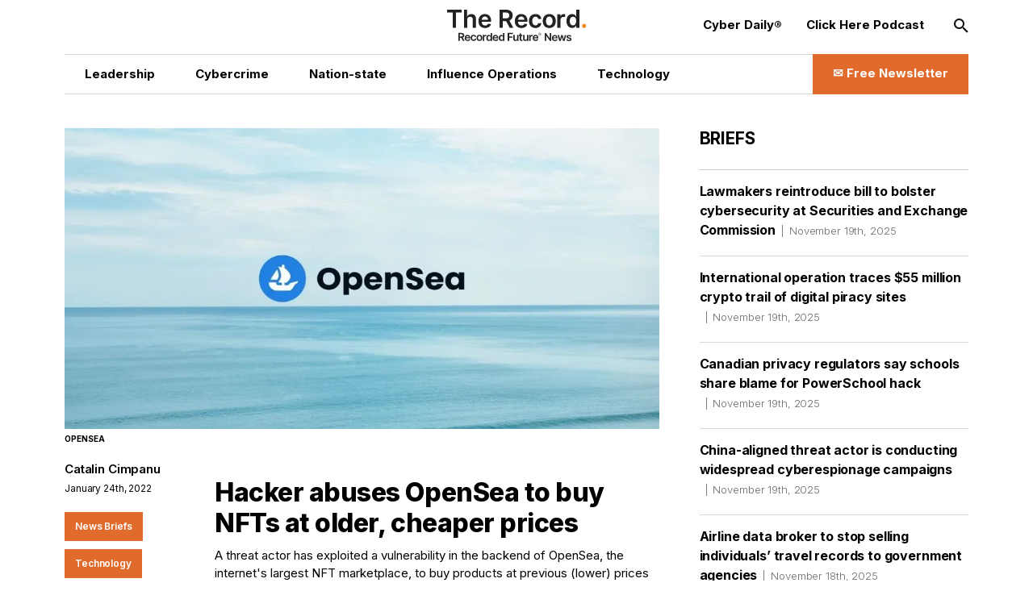

--- FILE ---
content_type: text/html; charset=utf-8
request_url: https://therecord.media/hacker-abuses-opensea-to-buy-nfts-at-older-cheaper-prices
body_size: 14910
content:
<!DOCTYPE html><html lang="en"><head><meta charSet="utf-8"/><meta name="viewport" content="width=device-width"/><title>Hacker abuses OpenSea to buy NFTs at older, cheaper prices | The Record from Recorded Future News</title><meta property="og:title" content="Hacker abuses OpenSea to buy NFTs at older, cheaper prices"/><meta property="og:type" content="website"/><meta property="og:description" content="A threat actor has exploited a vulnerability in the backend of OpenSea, the internet\&#x27;s largest NFT marketplace, to buy products at previous (lower) prices and then resell them at higher values, defrauding legitimate asset owners."/><meta name="description" content="A threat actor has exploited a vulnerability in the backend of OpenSea, the internet\&#x27;s largest NFT marketplace, to buy products at previous (lower) prices and then resell them at higher values, defrauding legitimate asset owners."/><meta property="og:image" content="https://cms.therecord.media/uploads/format_webp/2022_01_Open_Sea_0045039893.jpg"/><meta name="twitter:title" content="Hacker abuses OpenSea to buy NFTs at older, cheaper prices"/><meta name="twitter:image" content="https://cms.therecord.media/uploads/format_webp/2022_01_Open_Sea_0045039893.jpg"/><meta name="twitter:description" content="A threat actor has exploited a vulnerability in the backend of OpenSea, the internet\&#x27;s largest NFT marketplace, to buy products at previous (lower) prices and then resell them at higher values, defrauding legitimate asset owners."/><meta name="twitter:card" content="summary_large_image"/><link rel="alternate" hrefLang="x-default" href="https://therecord.media/hacker-abuses-opensea-to-buy-nfts-at-older-cheaper-prices"/><link rel="icon" href="/favicon.ico"/><link rel="icon" sizes="16x16 32x32 64x64" href="/favicon.ico"/><link rel="icon" type="image/png" sizes="196x196" href="/favicon-192.png"/><link rel="icon" type="image/png" sizes="32x32" href="/favicon-32.png"/><link rel="icon" type="image/png" sizes="16x16" href="/favicon-16.png"/><link rel="apple-touch-icon" sizes="180x180" href="/favicon-180.png"/><script type="864c2798d760e9602cbf342b-text/javascript">(function(w,d,s,l,i){w[l]=w[l]||[];w[l].push({'gtm.start':
              new Date().getTime(),event:'gtm.js'});var f=d.getElementsByTagName(s)[0],
              j=d.createElement(s),dl=l!='dataLayer'?'&l='+l:'';j.async=true;j.src=
              'https://www.googletagmanager.com/gtm.js?id='+i+dl;f.parentNode.insertBefore(j,f);
              })(window,document,'script','dataLayer','GTM-PVJ5W86');</script><script type="864c2798d760e9602cbf342b-text/javascript">var _paq = window._paq = window._paq || [];
        /* tracker methods like "setCustomDimension" should be called before "trackPageView" */
        _paq.push(["setDocumentTitle", document.domain + "/" + document.title]);
        _paq.push(["setCookieDomain", "*.therecord.media"]);
        _paq.push(['trackPageView']);
        _paq.push(['enableLinkTracking']);
        (function() {
            var u="https://recordedfuture.matomo.cloud/";
            _paq.push(['setTrackerUrl', u+'matomo.php']);
            _paq.push(['setSiteId', '2']);
            var d=document, g=d.createElement('script'), s=d.getElementsByTagName('script')[0];
            g.type='text/javascript'; g.async=true; g.src='//cdn.matomo.cloud/recordedfuture.matomo.cloud/matomo.js'; s.parentNode.insertBefore(g,s);
        })();</script><script type="864c2798d760e9602cbf342b-text/javascript">var _mtm = window._mtm = window._mtm || [];
        _mtm.push({'mtm.startTime': (new Date().getTime()), 'event': 'mtm.Start'});
        var d=document, g=d.createElement('script'), s=d.getElementsByTagName('script')[0];
        g.type='text/javascript'; g.async=true; g.src='https://cdn.matomo.cloud/recordedfuture.matomo.cloud/container_41sBJe2I.js'; s.parentNode.insertBefore(g,s);</script><link rel="preload" href="https://cms.therecord.media/uploads/The_Record_Centered_9b27d79125.svg" as="image" fetchpriority="high"/><link rel="preload" href="https://cms.therecord.media/uploads/format_webp/large_2022_01_Open_Sea_0045039893.jpg" as="image" fetchpriority="high"/><link rel="preload" href="https://cms.therecord.media/uploads/format_webp/2025_0514_Record_Ads_300x1050_1_0f2f11757e.png" as="image" fetchpriority="high"/><link rel="preload" href="https://cms.therecord.media/uploads/format_webp/2025_0514_Record_Ads_970x250_1_d144dbf901.png" as="image" fetchpriority="high"/><meta name="next-head-count" content="24"/><script type="application/ld+json">{"@context":"https://schema.org","@type":"Organization","name":"The Record","url":"https://therecord.media","logo":"https://cms.therecord.media/uploads/The_Record_Centered_9b27d79125.svg","sameAs":["https://x.com/TheRecord_Media","https://www.linkedin.com/company/the-record-by-recorded-future/","https://www.instagram.com/therecord_media/","https://mastodon.social/@therecord_media","https://bsky.app/profile/therecordmedia.bsky.social"]}</script><link rel="preload" href="/_next/static/media/e4af272ccee01ff0-s.p.woff2" as="font" type="font/woff2" crossorigin="anonymous" data-next-font="size-adjust"/><link rel="preload" href="/_next/static/css/111b31990a538b08.css" as="style"/><link rel="stylesheet" href="/_next/static/css/111b31990a538b08.css" data-n-g=""/><link rel="preload" href="/_next/static/css/ef46db3751d8e999.css" as="style"/><link rel="stylesheet" href="/_next/static/css/ef46db3751d8e999.css" data-n-p=""/><noscript data-n-css=""></noscript><script defer="" nomodule="" src="/_next/static/chunks/polyfills-42372ed130431b0a.js" type="864c2798d760e9602cbf342b-text/javascript"></script><script src="/_next/static/chunks/webpack-6ef43a8d4a395f49.js" defer="" type="864c2798d760e9602cbf342b-text/javascript"></script><script src="/_next/static/chunks/framework-64ad27b21261a9ce.js" defer="" type="864c2798d760e9602cbf342b-text/javascript"></script><script src="/_next/static/chunks/main-be7cba59a887cc81.js" defer="" type="864c2798d760e9602cbf342b-text/javascript"></script><script src="/_next/static/chunks/pages/_app-22497c4ea49eeae5.js" defer="" type="864c2798d760e9602cbf342b-text/javascript"></script><script src="/_next/static/chunks/61-d5fc4e6ac9a5e0d2.js" defer="" type="864c2798d760e9602cbf342b-text/javascript"></script><script src="/_next/static/chunks/432-a989985b2b7ae427.js" defer="" type="864c2798d760e9602cbf342b-text/javascript"></script><script src="/_next/static/chunks/pages/%5B%5B...slug%5D%5D-c2fc749abcb5ab61.js" defer="" type="864c2798d760e9602cbf342b-text/javascript"></script><script src="/_next/static/eKp-uUyWzEjmz8_kjkw5N/_buildManifest.js" defer="" type="864c2798d760e9602cbf342b-text/javascript"></script><script src="/_next/static/eKp-uUyWzEjmz8_kjkw5N/_ssgManifest.js" defer="" type="864c2798d760e9602cbf342b-text/javascript"></script></head><body><div id="__next"><div class=""><main class="__variable_e8ce0c font-sans"><section class="flex flex-col min-h-screen"><noscript><p><img alt="" src="https://recordedfuture.matomo.cloud/matomo.php?idsite=2&amp;rec=1" style="border:0"/></p></noscript><noscript><iframe height="0" src="https://www.googletagmanager.com/ns.html?id=GTM-PVJ5W86" style="display:none;visibility:hidden" title="Google Tag Manager" width="0"></iframe></noscript><header class="header z-30 bg-white"><div class="mx-auto px-5 md:px-8 lg:px-12 xl:px-20 2xl:px-40 max-w-layout w-full"><div class="flex flex-wrap items-center z-100"><div class="header__logo"><a href="/"><img alt="Cyber Security News  | The Record" fetchpriority="high" decoding="async" data-nimg="fill" style="position:absolute;height:100%;width:100%;left:0;top:0;right:0;bottom:0;object-fit:contain;color:transparent" src="https://cms.therecord.media/uploads/The_Record_Centered_9b27d79125.svg"/></a></div><button class="header__nav-btn lg:hidden" id="nav-btn-mobile" role="button" aria-label="Toggle navigation menu"><span class="text-orange text-lg icon-menu"></span></button><div class="header__menu "><ul class="header__nav header__nav--primary"><li class="hover:text-[#E06B2C] transition delay-150 duration-300 ease-in-out"><a href="/news/leadership"><span class="wysiwyg-parsed-content"><p>Leadership</p></span></a></li><li class="hover:text-[#E06B2C] transition delay-150 duration-300 ease-in-out"><a href="/news/cybercrime"><span class="wysiwyg-parsed-content"><p>Cybercrime</p></span></a></li><li class="hover:text-[#E06B2C] transition delay-150 duration-300 ease-in-out"><a href="/news/nation-state"><span class="wysiwyg-parsed-content"><p>Nation-state</p></span></a></li><li class="hover:text-[#E06B2C] transition delay-150 duration-300 ease-in-out"><a href="/news/influence-operations"><span class="wysiwyg-parsed-content"><p class="paragraph"> Influence Operations </p></span></a></li><li class="hover:text-[#E06B2C] transition delay-150 duration-300 ease-in-out"><a href="/news/technology"><span class="wysiwyg-parsed-content"><p>Technology</p></span></a></li></ul><ul class="header__nav header__nav--secondary"><li><a href="https://therecord.media/subscribe"><span class="wysiwyg-parsed-content"><p>Cyber Daily®</p></span></a></li><li><a href="/podcast"><span class="wysiwyg-parsed-content"><p>Click Here Podcast</p></span></a></li></ul><div class="header__search lg:hidden"><div class="search-bar search-bar--header"><form><span class="text-black text-sm icon-search"></span><input name="s" placeholder="Search…" type="text" value=""/><button type="submit">Go</button></form></div></div><div class="lg:hidden header__newsletter"><button class="flex items-center"><svg class="inline-block mr-[5px]" width="27px" height="27px" viewBox="0 0 24 24" fill="none" xmlns="http://www.w3.org/2000/svg"><path fill-rule="evenodd" clip-rule="evenodd" d="M3.75 5.25L3 6V18L3.75 18.75H20.25L21 18V6L20.25 5.25H3.75ZM4.5 7.6955V17.25H19.5V7.69525L11.9999 14.5136L4.5 7.6955ZM18.3099 6.75H5.68986L11.9999 12.4864L18.3099 6.75Z" fill="#000000"></path></svg>Subscribe to The Record</button></div><button class="hidden lg:block header__search-btn " id="search-btn" role="button" aria-label="Open search input"><span class="text-black text-md icon-search"></span></button><a class="header__cta hidden lg:block !leading-[140%] hover:bg-black hover:border-black transition delay-150 duration-200 ease-in-out" href="/subscribe"><span class="text-[16px] font-bold flex items-center justify-center"><span class="wysiwyg-parsed-content"><p>✉️ Free Newsletter</p></span></span></a></div></div></div></header><div class="lg:flex flex-auto lg:justify-between mx-auto px-5 md:px-8 lg:px-12 xl:px-20 2xl:px-40 max-w-layout w-full"><main class="sidebar-page-main"><script type="application/ld+json">{"@context":"https://schema.org","@type":"Article","headline":"Hacker abuses OpenSea to buy NFTs at older, cheaper prices","author":{"@type":"Person","name":"Catalin Cimpanu"},"publisher":{"@type":"Organization","name":"The Record","logo":{"@type":"ImageObject","url":"https://cms.therecord.media/uploads/The_Record_Centered_9b27d79125.svg"}},"datePublished":"2023-01-17T19:36:13.885Z","dateModified":"2023-01-17T19:36:13.887Z","mainEntityOfPage":{"@type":"WebPage","@id":"https://therecord.media/hacker-abuses-opensea-to-buy-nfts-at-older-cheaper-prices"},"image":"https://cms.therecord.media/uploads/2022_01_Open_Sea_0045039893.jpg"}</script><article class="article"><figure class="article__figure"><div class="article__img"><img alt="OpenSea" fetchpriority="high" width="1085" height="630" decoding="async" data-nimg="1" style="color:transparent;object-fit:cover;object-position:center" src="https://cms.therecord.media/uploads/format_webp/large_2022_01_Open_Sea_0045039893.jpg"/></div><figcaption class="article__img-caption">OpenSea</figcaption></figure><div class="article__main flex flex-wrap justify-between"><aside class="article__sidebar flex flex-wrap flex-col"><div><a class="article__editor" href="/author/catalin-cimpanu">Catalin Cimpanu<br/></a><span class="article__date padding-0 border-none border-l-0">January 24th, 2022</span></div></aside><div class="article__content"><h1>Hacker abuses OpenSea to buy NFTs at older, cheaper prices</h1><span class="wysiwyg-parsed-content"><p>A threat actor has exploited a vulnerability in the backend of OpenSea, the internet&#x27;s largest NFT marketplace, to buy products at previous (lower) prices and then resell them at higher values, defrauding legitimate asset owners.</p>
<p>At the time of writing, the attacker has made at least 332 Ether ($745,000) by exploiting this vulnerability, according to blockchain security firm PeckShield.</p>
<blockquote class="twitter-tweet"><p lang="en" dir="ltr">It appears that <a href="https://twitter.com/opensea?ref_src=twsrc%5Etfw" target="_blank" rel="noopener noreferrer">@opensea</a> has a front-end issue and the exploiter gained about 332 Ether<a href="https://t.co/35kCB1n7nv" target="_blank" rel="noopener noreferrer">https://t.co/35kCB1n7nv</a></p>— PeckShieldAlert (@PeckShieldAlert) <a href="https://twitter.com/PeckShieldAlert/status/1485547426467364864?ref_src=twsrc%5Etfw" target="_blank" rel="noopener noreferrer">January 24, 2022</a></blockquote> <script async="" src="https://platform.twitter.com/widgets.js" charSet="utf-8" type="864c2798d760e9602cbf342b-text/javascript"></script>
<p>The issue was initially discovered by Rotem Yakir, a software developer at DeFi platform Orbs. Yakir found that while users could put up NFTs for sale on OpenSea and then later cancel listings and update them with a new price, the previous NFT listing with the old price could still be accessed through the OpenSea API, even if it had been removed from the main web portal.</p>
<p>In a <a href="https://twitter.com/yakirrotem/status/1485559864948629512" target="_blank" rel="noopener noreferrer">Twitter thread</a>, Yakir blamed the issue on OpenSea&#x27;s decision to manage some of its listings using a dual on-chain and off-chain setup, which left some gaps in how some of its listings were being treated.</p>
<blockquote class="twitter-tweet"><p lang="en" dir="ltr">** Urgent ** There is an <a href="https://twitter.com/opensea?ref_src=twsrc%5Etfw" target="_blank" rel="noopener noreferrer">@opensea</a> devastating bug that will keep old listing and allow exploiters to buy the NFT using their API. Immediate action is to move your NFT to a new wallet or wallet without any previous listing. I will add a about it very soon</p>— Rotem Yakir (@yakirrotem) <a href="https://twitter.com/yakirrotem/status/1485529444488028162?ref_src=twsrc%5Etfw" target="_blank" rel="noopener noreferrer">January 24, 2022</a></blockquote> <script async="" src="https://platform.twitter.com/widgets.js" charSet="utf-8" type="864c2798d760e9602cbf342b-text/javascript"></script>
<p>Yakir&#x27;s original findings were also confirmed earlier today by Tal Be&#x27;ery, CTO at cryptocurrency wallet app <a href="https://zengo.com/" target="_blank" rel="noopener noreferrer">ZenGo</a>. According to Be&#x27;ery, the attacker even managed to earn a giant 100 Ether ($225,000) in profit just from one single NFT item alone.</p>
<blockquote class="twitter-tweet"><p lang="en" dir="ltr">3/ immediately afterwards the attacker sells for ~130 ETH for an easy ~100 ETH gain <a href="https://t.co/dTyIrwUprL" target="_blank" rel="noopener noreferrer">pic.twitter.com/dTyIrwUprL</a></p>— Tal Be&#x27;ery (@TalBeerySec) <a href="https://twitter.com/TalBeerySec/status/1485577583836241921?ref_src=twsrc%5Etfw" target="_blank" rel="noopener noreferrer">January 24, 2022</a></blockquote> <script async="" src="https://platform.twitter.com/widgets.js" charSet="utf-8" type="864c2798d760e9602cbf342b-text/javascript"></script>
<p>An OpenSea spokesperson has not returned a request for comment, and it&#x27;s currently unclear if the platform has addressed the issue.</p>
<p>Yakir recommended that all OpenSea users who updated prices on their listings move the NFTs in question to a new wallet, which would prevent the item from being sold to the attacker from under their noses.</p>
<p>The attacker&#x27;s Ether <a href="https://etherscan.io/address/0xb1a22cc48f6784f629a994917cd6474923630c48#internaltx" target="_blank" rel="noopener noreferrer">address</a> is currently being tracked by security firms.</p></span><div class="social-share-icons"><ul><li><a target="_blank" rel="noreferrer" href="https://twitter.com/intent/tweet?text=Hacker abuses OpenSea to buy NFTs at older, cheaper prices%20%20@TheRecord_Media"><span class="text-white text-lg icon-twitter"></span></a></li><li><a target="_blank" rel="noreferrer" href="https://www.linkedin.com/shareArticle?mini=true&amp;url=&amp;title=Hacker abuses OpenSea to buy NFTs at older, cheaper prices"><span class="text-white text-lg icon-linkedin"></span></a></li><li><a data-href="" target="_blank" rel="noreferrer" href="https://www.facebook.com/sharer/sharer.php?u=&amp;amp;src=sdkpreparse"><span class="text-white text-lg icon-facebook"></span></a></li><li><a target="_blank" rel="noreferrer" href="https://www.reddit.com/submit?url="><span class="text-white text-lg icon-reddit"></span></a></li><li><a target="_blank" rel="noreferrer" href="https://news.ycombinator.com/submitlink?u=&amp;t=Hacker abuses OpenSea to buy NFTs at older, cheaper prices"><span class="text-white text-lg icon-hackernews"></span></a></li><li><a target="_blank" rel="noreferrer" href="https://bsky.app/intent/compose?text=Hacker abuses OpenSea to buy NFTs at older, cheaper prices "><span class="text-white text-lg icon-bluesky"></span></a></li></ul></div><div class="article__categories"><ul><li><a href="/">News Briefs</a></li><li><a href="/news/technology">Technology</a></li></ul></div><div class="article__adunit"><div class="mb-4">Get more insights with the <div>Recorded Future</div><div>Intelligence Cloud.</div></div><a class="underline" target="_blank" rel="noopener noreferrer" href="https://www.recordedfuture.com/platform?mtm_campaign=ad-unit-record">Learn more.</a></div><div class="mb-[20px] hidden xl:block"><div class="relative"><a href="https://www.recordedfuture.com/?utm_source=therecord&amp;utm_medium=ad" target="_blank" rel="noopener"><figure><img alt="Recorded Future" fetchpriority="high" width="1000" height="500" decoding="async" data-nimg="1" style="color:transparent" src="https://cms.therecord.media/uploads/format_webp/2025_0514_Record_Ads_300x1050_1_0f2f11757e.png"/></figure></a></div></div><div class="space-y-3 my-[40px]"><div class="relative"><a href="https://www.recordedfuture.com/?utm_source=therecord&amp;utm_medium=ad" target="_blank" rel="noopener"><figure><img alt="Recorded Future" fetchpriority="high" width="1000" height="500" decoding="async" data-nimg="1" style="color:transparent" src="https://cms.therecord.media/uploads/format_webp/2025_0514_Record_Ads_970x250_1_d144dbf901.png"/></figure></a></div></div><div class="article__tags"><span class="article__tags__title">Tags</span><ul><li><a href="/tag/hack">Hack</a></li><li><a href="/tag/vulnerability">Vulnerability</a></li><li><a href="/tag/blockchain">blockchain</a></li><li><a href="/tag/cryptocurrency">cryptocurrency</a></li></ul></div><div class="article__pagination mb-[5px]"><div class="article__controls lg:mb-2 justify-center space-x-5"></div><div class="article__posts"><div class="article__post mb-[20px] md:mb-0"><span>No previous article</span></div><div class="article__post"><span>No new articles</span></div></div></div><div class="group flex flex-wrap items-center space-y-2 p-5 md:space-x-6"><div class="relative mx-auto flex-none h-[170px] w-[170px]"><a href="/author/catalin-cimpanu"><img alt="Catalin Cimpanu" fetchpriority="auto" loading="lazy" width="384" height="384" decoding="async" data-nimg="1" class="rounded-full" style="color:transparent;object-fit:cover;height:100%" src="https://cms.therecord.media/uploads/format_webp/catalin_cimpanu_4e88f14078.jpg"/></a></div><div class="w-full md:flex-1"><figcaption class="space-y-3 text-center md:text-left"><a href="/author/catalin-cimpanu"><p class="page-heading-seven text-black">Catalin Cimpanu</p></a><div class="editor__bio"><span class="wysiwyg-parsed-content"><p>is a cybersecurity reporter who previously worked at ZDNet and Bleeping Computer, where he became a well-known name in the industry for his constant scoops on new vulnerabilities, cyberattacks, and law enforcement actions against hackers.</p></span></div><div class="flex items-start"><a class="editor__link" target="_blank" rel="noopener noreferrer" href="https://www.twitter.com/campuscodi"><span class="text-white text-base icon-twitter"></span></a></div></figcaption></div></div></div></div></article></main><aside class="sidebar-page-aside"><div class="briefs__sidebar"><h2>Briefs</h2><ul class="briefs__list"><li class="hover:text-[#E06B2C] transition delay-150 duration-300 ease-in-out"><a href="/lawmakers-bill-beefs-security-sec">Lawmakers reintroduce bill to bolster cybersecurity at Securities and Exchange Commission<span>November 19th, 2025</span></a></li><li class="hover:text-[#E06B2C] transition delay-150 duration-300 ease-in-out"><a href="/international-operation-traces-millions-crypto-streaming-piracy">International operation traces $55 million crypto trail of digital piracy sites<span>November 19th, 2025</span></a></li><li class="hover:text-[#E06B2C] transition delay-150 duration-300 ease-in-out"><a href="/canadian-privacy-regulators-say-schools-share-blame-powerschool-hack">Canadian privacy regulators say schools share blame for PowerSchool hack<span>November 19th, 2025</span></a></li><li class="hover:text-[#E06B2C] transition delay-150 duration-300 ease-in-out"><a href="/china-aligned-threat-actor-espionage-network-devices">China-aligned threat actor is conducting widespread cyberespionage campaigns<span>November 19th, 2025</span></a></li><li class="hover:text-[#E06B2C] transition delay-150 duration-300 ease-in-out"><a href="/airline-data-broker-stop-selling-to-government">Airline data broker to stop selling individuals’ travel records to government agencies<span>November 18th, 2025</span></a></li><li class="hover:text-[#E06B2C] transition delay-150 duration-300 ease-in-out"><a href="/lg-energy-solution-ransomware-incident-battery-maker">LG battery subsidiary says ransomware attack targeted overseas facility<span>November 18th, 2025</span></a></li><li class="hover:text-[#E06B2C] transition delay-150 duration-300 ease-in-out"><a href="/state-local-cyber-grants-program-house-passage">Full renewal of state and local cyber grants program passes in House<span>November 18th, 2025</span></a></li><li class="hover:text-[#E06B2C] transition delay-150 duration-300 ease-in-out"><a href="/logitech-discloses-data-breach-clop">Logitech discloses data breach after Clop claims<span>November 17th, 2025</span></a></li><li class="hover:text-[#E06B2C] transition delay-150 duration-300 ease-in-out"><a href="/kenyan-gov-websites-back-hack">Kenyan gov&#x27;t websites back online after hackers deface pages with white supremacist messages<span>November 17th, 2025</span></a></li></ul></div><section class="my-10 lg:my-12 first-of-type:mt-0"><div class="mb-8"><a href="https://www.recordedfuture.com/research/malicious-infrastructure-finds-stability-with-aurologic-gmbh" target="_blank" rel="noreferrer"><h2 class="featured-article-sidebar-block__title">Malicious Infrastructure Finds Stability with aurologic GmbH</h2><figure><div class="featured-article-sidebar-block__image"><img alt="Malicious Infrastructure Finds Stability with aurologic GmbH" loading="lazy" decoding="async" data-nimg="fill" style="position:absolute;height:100%;width:100%;left:0;top:0;right:0;bottom:0;object-fit:cover;color:transparent" src="https://www.recordedfuture.com/research/media_1bfe9de2bfeea34dcb206c1c308f99a7b25b68b32.gif?width=1200&amp;format=pjpg&amp;optimize=medium"/></div></figure></a></div><div class="mb-8"><a href="https://www.recordedfuture.com/research/chinas-militia-forces-train-to-get-strong-in-the-new-era" target="_blank" rel="noreferrer"><h2 class="featured-article-sidebar-block__title">China’s Militia Forces Train to “Get Strong” in the New Era</h2><figure><div class="featured-article-sidebar-block__image"><img alt="China’s Militia Forces Train to “Get Strong” in the New Era" loading="lazy" decoding="async" data-nimg="fill" style="position:absolute;height:100%;width:100%;left:0;top:0;right:0;bottom:0;object-fit:cover;color:transparent" src="https://www.recordedfuture.com/research/media_1b641b6df495931bb2f9093d79258ecf7a3d0a254.gif?width=1200&amp;format=pjpg&amp;optimize=medium"/></div></figure></a></div><div class="mb-8"><a href="https://www.recordedfuture.com/research/dark-covenant-3-controlled-impunity-and-russias-cybercriminals" target="_blank" rel="noreferrer"><h2 class="featured-article-sidebar-block__title">Dark Covenant 3.0: Controlled Impunity and Russia’s Cybercriminals</h2><figure><div class="featured-article-sidebar-block__image"><img alt="Dark Covenant 3.0: Controlled Impunity and Russia’s Cybercriminals" loading="lazy" decoding="async" data-nimg="fill" style="position:absolute;height:100%;width:100%;left:0;top:0;right:0;bottom:0;object-fit:cover;color:transparent" src="https://www.recordedfuture.com/research/media_1c423495e27f4a3a129fa06428126e23f31c264f1.gif?width=1200&amp;format=pjpg&amp;optimize=medium"/></div></figure></a></div><div class="mb-8"><a href="https://www.recordedfuture.com/research/bieta-technology-enablement-front-for-chinas-mss" target="_blank" rel="noreferrer"><h2 class="featured-article-sidebar-block__title">BIETA: A Technology Enablement Front for China&#x27;s MSS</h2><figure><div class="featured-article-sidebar-block__image"><img alt="BIETA: A Technology Enablement Front for China&#x27;s MSS" loading="lazy" decoding="async" data-nimg="fill" style="position:absolute;height:100%;width:100%;left:0;top:0;right:0;bottom:0;object-fit:cover;color:transparent" src="https://www.recordedfuture.com/research/media_107e5491abacaa7a1cb5424fc6b4e532a080dd6e5.gif?width=1200&amp;format=pjpg&amp;optimize=medium"/></div></figure></a></div><div class="mb-8"><a href="https://www.recordedfuture.com/research/rednovember-targets-government-defense-and-technology-organizations" target="_blank" rel="noreferrer"><h2 class="featured-article-sidebar-block__title">RedNovember Targets Government, Defense, and Technology Organizations</h2><figure><div class="featured-article-sidebar-block__image"><img alt="RedNovember Targets Government, Defense, and Technology Organizations" loading="lazy" decoding="async" data-nimg="fill" style="position:absolute;height:100%;width:100%;left:0;top:0;right:0;bottom:0;object-fit:cover;color:transparent" src="https://www.recordedfuture.com/research/media_183e8402337d74d98b3efcd12faa97983eae2de95.gif?width=1200&amp;format=pjpg&amp;optimize=medium"/></div></figure></a></div></section></aside></div><div class="mx-auto px-5 md:px-8 lg:px-12 xl:px-20 2xl:px-40 max-w-layout w-full"><footer class="footer"><div class="flex flex-wrap items-center justify-between"><div class="footer__column-left"><div class="footer__logo"><a href="/"><img alt="The Record from Recorded Future News" fetchpriority="auto" loading="lazy" width="171" height="39" decoding="async" data-nimg="1" style="color:transparent" src="https://cms.therecord.media/uploads/The_Record_Centered_9b27d79125.svg"/></a></div><div class="footer__socials"><ul><li><a aria-label="Twitter social link" target="_blank" rel="noopener noreferrer" href="https://twitter.com/TheRecord_Media"><span class="text-black text-sm icon-twitter"></span></a></li><li><a aria-label="LinkedIn social link" target="_blank" rel="noopener noreferrer" href="https://www.linkedin.com/company/the-record-by-recorded-future"><span class="text-black text-sm icon-linkedin"></span></a></li><li><a aria-label="Instagram social link" target="_blank" rel="noopener noreferrer" href="https://www.instagram.com/therecord_media/"><span class="text-black text-sm icon-instagram"></span></a></li><li><a aria-label="Mastodon social link" target="_self" rel="noopener noreferrer" href="https://mastodon.social/@therecord_media"><span class="text-black text-sm icon-mastodon"></span></a></li><li><a aria-label="Bluesky social link" target="_blank" rel="noopener noreferrer" href="https://bsky.app/profile/therecordmedia.bsky.social"><span class="text-black text-sm icon-bluesky"></span></a></li><li><a aria-label="RSS Feed link" target="_blank" rel="noopener noreferrer" href="https://therecord.media/feed/"><span class="text-black text-sm icon-rss"></span></a></li></ul></div></div><div class="footer__column-right"><div class="footer__menu"><ul><li><a href="https://www.recordedfuture.com/privacy-policy"><span class="wysiwyg-parsed-content"><p>Privacy</p></span></a></li><li><a href="/about"><span class="wysiwyg-parsed-content"><p>About</p></span></a></li><li><a href="/contact"><span class="wysiwyg-parsed-content"><p>Contact Us</p></span></a></li></ul></div></div><div class="footer__column-middle"><div class="footer__copyright"><span class="wysiwyg-parsed-content"><p>© Copyright 2025 | The Record from Recorded Future News</p></span></div></div></div></footer></div></section></main></div></div><script id="__NEXT_DATA__" type="application/json">{"props":{"pageProps":{"analyticData":{"data":{"id":1,"attributes":{"facebookPixelCodeToken":"781647205981775","googleTagManagerToken":"GTM-PVJ5W86","createdAt":"2022-11-24T10:22:59.243Z","updatedAt":"2023-03-14T15:49:13.743Z","publishedAt":"2022-11-24T10:22:59.986Z"}},"meta":{}},"header":{"data":{"id":1,"attributes":{"createdAt":"2022-03-30T16:06:58.729Z","updatedAt":"2025-08-01T14:12:04.216Z","publishedAt":"2022-03-30T16:07:01.120Z","locale":"en","primaryCta":{"id":27,"target":"_self","externalUrl":"","label":"✉️ Free Newsletter","page":{"data":{"id":5,"attributes":{"title":"Subscribe to Cyber Daily®","slug":"/subscribe","createdAt":"2022-03-31T13:45:06.824Z","updatedAt":"2024-05-02T16:28:44.627Z","publishedAt":"2022-03-31T13:45:08.513Z","locale":"en","showTitle":true,"customArticleSidebar":null}}}},"ctas":[{"id":154,"target":"_blank","externalUrl":"https://therecord.media/subscribe","label":"Cyber Daily®","page":{"data":null}},{"id":3,"target":"_self","externalUrl":null,"label":"Click Here Podcast","page":{"data":{"id":8769,"attributes":{"title":"Click Here Podcasts","slug":"/podcast","createdAt":"2024-02-22T15:33:00.084Z","updatedAt":"2025-03-07T15:39:27.952Z","publishedAt":"2024-02-22T15:33:03.995Z","locale":"en","showTitle":false,"customArticleSidebar":null}}}}],"logo":{"id":16,"alt":"Cyber Security News  | The Record","caption":null,"tablet":{"data":null},"mobile":{"data":null},"desktop":{"data":{"id":4355,"attributes":{"name":"The Record-Centered.svg","alternativeText":"The Record-Centered.svg","caption":"The Record-Centered.svg","width":null,"height":null,"formats":null,"hash":"The_Record_Centered_9b27d79125","ext":".svg","mime":"image/svg+xml","size":7.26,"url":"/uploads/The_Record_Centered_9b27d79125.svg","previewUrl":null,"provider":"local","provider_metadata":null,"createdAt":"2023-01-12T17:06:51.335Z","updatedAt":"2024-04-15T13:35:29.457Z"}}}},"logoLink":{"id":10,"target":"_self","externalUrl":null,"label":"Go to homepage","page":{"data":{"id":4,"attributes":{"title":"Home","slug":"/","createdAt":"2022-03-31T13:42:22.553Z","updatedAt":"2025-11-19T18:44:25.201Z","publishedAt":"2022-03-31T13:42:26.218Z","locale":"en","showTitle":true,"customArticleSidebar":null}}}},"categories":[{"id":6,"target":"_self","externalUrl":"","label":"Leadership","page":{"data":{"id":30,"attributes":{"title":"Leadership News","slug":"/news/leadership","createdAt":"2022-07-18T10:45:47.247Z","updatedAt":"2025-02-07T19:04:54.815Z","publishedAt":"2022-07-18T10:46:18.049Z","locale":"en","showTitle":false,"customArticleSidebar":null}}}},{"id":4,"target":"_self","externalUrl":null,"label":"Cybercrime","page":{"data":{"id":33,"attributes":{"title":"Cybercrime News","slug":"/news/cybercrime","createdAt":"2022-10-04T13:41:45.475Z","updatedAt":"2025-02-07T19:03:47.119Z","publishedAt":"2022-10-04T13:42:16.623Z","locale":"en","showTitle":false,"customArticleSidebar":true}}}},{"id":5,"target":"_self","externalUrl":null,"label":"Nation-state","page":{"data":{"id":34,"attributes":{"title":"Nation-State News","slug":"/news/nation-state","createdAt":"2022-10-04T13:42:39.663Z","updatedAt":"2025-02-07T19:05:31.804Z","publishedAt":"2022-10-04T13:42:43.179Z","locale":"en","showTitle":false,"customArticleSidebar":null}}}},{"id":7,"target":"_self","externalUrl":null,"label":"{\"time\":1754057522275,\"blocks\":[{\"id\":\"P_zAAK-U-r\",\"type\":\"paragraph\",\"data\":{\"text\":\"Influence Operations\"}}],\"version\":\"2.29.0\"}","page":{"data":{"id":8308,"attributes":{"title":"Influence Operations News","slug":"/news/influence-operations","createdAt":"2023-11-30T18:05:06.228Z","updatedAt":"2025-08-01T13:15:10.186Z","publishedAt":"2023-11-30T18:15:26.552Z","locale":"en","showTitle":false,"customArticleSidebar":null}}}},{"id":8,"target":"_self","externalUrl":null,"label":"Technology","page":{"data":{"id":36,"attributes":{"title":"Technology News","slug":"/news/technology","createdAt":"2022-10-04T13:43:48.898Z","updatedAt":"2025-02-07T19:07:25.938Z","publishedAt":"2022-10-04T13:43:50.140Z","locale":"en","showTitle":false,"customArticleSidebar":null}}}}]}},"meta":{}},"footer":{"data":{"id":1,"attributes":{"legalText":"© Copyright 2025 | The Record from Recorded Future News","createdAt":"2022-03-30T16:08:52.148Z","updatedAt":"2025-03-11T15:19:14.139Z","publishedAt":"2022-03-30T16:08:54.448Z","locale":"en","ctas":[{"id":16,"target":"_self","externalUrl":"https://www.recordedfuture.com/privacy-policy","label":"Privacy","page":{"data":null}},{"id":189,"target":"_self","externalUrl":null,"label":"About","page":{"data":{"id":1,"attributes":{"title":"About Us","slug":"/about","createdAt":"2022-03-28T10:14:39.247Z","updatedAt":"2024-01-03T14:49:08.232Z","publishedAt":"2022-11-24T10:26:17.561Z","locale":"en","showTitle":true,"customArticleSidebar":null}}}},{"id":190,"target":"_self","externalUrl":null,"label":"Contact Us","page":{"data":{"id":3,"attributes":{"title":"Contact Us","slug":"/contact","createdAt":"2022-03-31T13:40:52.362Z","updatedAt":"2024-05-10T13:32:27.715Z","publishedAt":"2022-03-31T13:40:54.206Z","locale":"en","showTitle":true,"customArticleSidebar":null}}}}],"logo":{"id":17,"alt":"The Record from Recorded Future News","caption":null,"tablet":{"data":null},"mobile":{"data":null},"desktop":{"data":{"id":4355,"attributes":{"name":"The Record-Centered.svg","alternativeText":"The Record-Centered.svg","caption":"The Record-Centered.svg","width":null,"height":null,"formats":null,"hash":"The_Record_Centered_9b27d79125","ext":".svg","mime":"image/svg+xml","size":7.26,"url":"/uploads/The_Record_Centered_9b27d79125.svg","previewUrl":null,"provider":"local","provider_metadata":null,"createdAt":"2023-01-12T17:06:51.335Z","updatedAt":"2024-04-15T13:35:29.457Z"}}}},"socialMediaLinks":{"id":1,"blueskyLink":{"id":397,"target":"_blank","externalUrl":"https://bsky.app/profile/therecordmedia.bsky.social","label":"{\"time\":1732006179141,\"blocks\":[{\"id\":\"5xOnvzlFkL\",\"type\":\"paragraph\",\"data\":{\"text\":\"Bluesky\"}}],\"version\":\"2.29.0\"}"},"mastodonLink":{"id":333,"target":"_self","externalUrl":"https://mastodon.social/@therecord_media","label":"{\"time\":1713433528668,\"blocks\":[{\"id\":\"9lGq_NEt1X\",\"type\":\"paragraph\",\"data\":{\"text\":\"Mastodon\"}}],\"version\":\"2.29.0\"}"},"twitterLink":{"id":13,"target":"_blank","externalUrl":"https://twitter.com/TheRecord_Media","label":"Twitter"},"rssLink":{"id":12,"target":"_blank","externalUrl":"https://therecord.media/feed/","label":"RSS feed"},"instagramLink":{"id":11,"target":"_blank","externalUrl":"https://www.instagram.com/therecord_media/","label":"Instagram"},"linkedInLink":{"id":14,"target":"_blank","externalUrl":"https://www.linkedin.com/company/the-record-by-recorded-future","label":"LinkedIn"}}}},"meta":{}},"page":{"data":[{"id":1111,"attributes":{"title":"Hacker abuses OpenSea to buy NFTs at older, cheaper prices","slug":"/hacker-abuses-opensea-to-buy-nfts-at-older-cheaper-prices","createdAt":"2022-12-06T13:25:01.705Z","updatedAt":"2023-05-26T13:57:24.254Z","publishedAt":"2023-01-17T19:35:28.903Z","locale":"en","showTitle":false,"customArticleSidebar":null,"article":{"data":{"id":1063,"attributes":{"title":"Hacker abuses OpenSea to buy NFTs at older, cheaper prices","date":"2022-01-24T00:00:00.000Z","body":"\n\u003cp\u003eA threat actor has exploited a vulnerability in the backend of OpenSea, the internet's largest NFT marketplace, to buy products at previous (lower) prices and then resell them at higher values, defrauding legitimate asset owners.\u003c/p\u003e\n\n\n\n\u003cp\u003eAt the time of writing, the attacker has made at least 332 Ether ($745,000) by exploiting this vulnerability, according to blockchain security firm PeckShield.\u003c/p\u003e\n\n\n\n\u003cblockquote class=\"twitter-tweet\"\u003e\u003cp lang=\"en\" dir=\"ltr\"\u003eIt appears that \u003ca href=\"https://twitter.com/opensea?ref_src=twsrc%5Etfw\"\u003e@opensea\u003c/a\u003e has a front-end issue and the exploiter gained about 332 Ether\u003ca href=\"https://t.co/35kCB1n7nv\"\u003ehttps://t.co/35kCB1n7nv\u003c/a\u003e\u003c/p\u003e\u0026mdash; PeckShieldAlert (@PeckShieldAlert) \u003ca href=\"https://twitter.com/PeckShieldAlert/status/1485547426467364864?ref_src=twsrc%5Etfw\"\u003eJanuary 24, 2022\u003c/a\u003e\u003c/blockquote\u003e \u003cscript async src=\"https://platform.twitter.com/widgets.js\" charset=\"utf-8\"\u003e\u003c/script\u003e\n\n\n\n\u003cp\u003eThe issue was initially discovered by Rotem Yakir, a software developer at DeFi platform Orbs. Yakir found that while users could put up NFTs for sale on OpenSea and then later cancel listings and update them with a new price, the previous NFT listing with the old price could still be accessed through the OpenSea API, even if it had been removed from the main web portal.\u003c/p\u003e\n\n\n\n\u003cp\u003eIn a\u0026nbsp;\u003ca href=\"https://twitter.com/yakirrotem/status/1485559864948629512\" target=\"_blank\" rel=\"noreferrer noopener nofollow\"\u003eTwitter thread\u003c/a\u003e, Yakir blamed the issue on OpenSea's decision to manage some of its listings using a dual on-chain and off-chain setup, which left some gaps in how some of its listings were being treated.\u003c/p\u003e\n\n\n\u003cblockquote class=\"twitter-tweet\"\u003e\u003cp lang=\"en\" dir=\"ltr\"\u003e** Urgent ** There is an \u003ca href=\"https://twitter.com/opensea?ref_src=twsrc%5Etfw\"\u003e@opensea\u003c/a\u003e devastating bug that will keep old listing and allow exploiters to buy the NFT using their API. Immediate action is to move your NFT to a new wallet or wallet without any previous listing. I will add a about it very soon\u003c/p\u003e\u0026mdash; Rotem Yakir (@yakirrotem) \u003ca href=\"https://twitter.com/yakirrotem/status/1485529444488028162?ref_src=twsrc%5Etfw\"\u003eJanuary 24, 2022\u003c/a\u003e\u003c/blockquote\u003e \u003cscript async src=\"https://platform.twitter.com/widgets.js\" charset=\"utf-8\"\u003e\u003c/script\u003e\n\n\n\n\u003cp\u003eYakir's original findings were also confirmed earlier today by Tal Be'ery, CTO at cryptocurrency wallet app \u003ca href=\"https://zengo.com/\" target=\"_blank\" rel=\"noreferrer noopener nofollow\"\u003eZenGo\u003c/a\u003e. According to Be'ery, the attacker even managed to earn a giant 100 Ether ($225,000) in profit just from one single NFT item alone.\u003c/p\u003e\n\n\n\n\u003cblockquote class=\"twitter-tweet\"\u003e\u003cp lang=\"en\" dir=\"ltr\"\u003e3/ immediately afterwards the attacker sells for ~130 ETH for an easy ~100 ETH gain \u003ca href=\"https://t.co/dTyIrwUprL\"\u003epic.twitter.com/dTyIrwUprL\u003c/a\u003e\u003c/p\u003e\u0026mdash; Tal Be\u0026#39;ery (@TalBeerySec) \u003ca href=\"https://twitter.com/TalBeerySec/status/1485577583836241921?ref_src=twsrc%5Etfw\"\u003eJanuary 24, 2022\u003c/a\u003e\u003c/blockquote\u003e \u003cscript async src=\"https://platform.twitter.com/widgets.js\" charset=\"utf-8\"\u003e\u003c/script\u003e\n\n\n\n\u003cp\u003eAn OpenSea spokesperson has not returned a request for comment, and it's currently unclear if the platform has addressed the issue.\u003c/p\u003e\n\n\n\n\u003cp\u003eYakir recommended that all OpenSea users who updated prices on their listings move the NFTs in question to a new wallet, which would prevent the item from being sold to the attacker from under their noses.\u003c/p\u003e\n\n\n\n\u003cp\u003eThe attacker's Ether\u0026nbsp;\u003ca href=\"https://etherscan.io/address/0xb1a22cc48f6784f629a994917cd6474923630c48#internaltx\" target=\"_blank\" rel=\"noreferrer noopener nofollow\"\u003eaddress\u003c/a\u003e\u0026nbsp;is currently being tracked by security firms.\u003c/p\u003e\n","isBrief":true,"createdAt":"2022-12-06T13:25:11.106Z","updatedAt":"2023-01-17T19:36:13.887Z","publishedAt":"2023-01-17T19:36:13.885Z","showFrom":null,"listingShowFrom":null,"tags":{"data":[{"id":59,"attributes":{"name":"Hack","createdAt":"2022-10-11T14:04:57.231Z","updatedAt":"2022-10-11T14:04:58.193Z","publishedAt":"2022-10-11T14:04:58.191Z","page":{"data":{"id":3078,"attributes":{"title":"Hack","slug":"/tag/hack","createdAt":"2023-03-29T20:05:08.846Z","updatedAt":"2023-03-29T20:05:09.904Z","publishedAt":"2023-03-29T20:05:09.898Z","locale":"en","showTitle":false,"customArticleSidebar":null}}}}},{"id":60,"attributes":{"name":"Vulnerability","createdAt":"2022-10-11T14:05:03.000Z","updatedAt":"2022-10-11T14:05:03.841Z","publishedAt":"2022-10-11T14:05:03.837Z","page":{"data":{"id":2911,"attributes":{"title":"Vulnerability","slug":"/tag/vulnerability","createdAt":"2023-03-29T08:56:27.500Z","updatedAt":"2023-03-29T08:56:29.412Z","publishedAt":"2023-03-29T08:56:29.402Z","locale":"en","showTitle":false,"customArticleSidebar":null}}}}},{"id":77,"attributes":{"name":"blockchain","createdAt":"2022-10-11T15:14:09.319Z","updatedAt":"2022-10-11T15:14:10.161Z","publishedAt":"2022-10-11T15:14:10.160Z","page":{"data":{"id":2986,"attributes":{"title":"blockchain","slug":"/tag/blockchain","createdAt":"2023-03-29T14:06:29.764Z","updatedAt":"2023-03-29T14:06:31.205Z","publishedAt":"2023-03-29T14:06:31.197Z","locale":"en","showTitle":false,"customArticleSidebar":null}}}}},{"id":92,"attributes":{"name":"cryptocurrency","createdAt":"2022-10-11T15:23:44.179Z","updatedAt":"2022-10-11T15:23:45.343Z","publishedAt":"2022-10-11T15:23:45.342Z","page":{"data":{"id":3015,"attributes":{"title":"cryptocurrency","slug":"/tag/cryptocurrency","createdAt":"2023-03-29T14:44:20.788Z","updatedAt":"2023-03-29T14:44:21.730Z","publishedAt":"2023-03-29T14:44:21.724Z","locale":"en","showTitle":false,"customArticleSidebar":null}}}}}]},"page":{"data":{"id":1111,"attributes":{"title":"Hacker abuses OpenSea to buy NFTs at older, cheaper prices","slug":"/hacker-abuses-opensea-to-buy-nfts-at-older-cheaper-prices","createdAt":"2022-12-06T13:25:01.705Z","updatedAt":"2023-05-26T13:57:24.254Z","publishedAt":"2023-01-17T19:35:28.903Z","locale":"en","showTitle":false,"customArticleSidebar":null}}},"image":{"id":1093,"alt":"OpenSea","caption":"OpenSea","desktop":{"data":{"id":2137,"attributes":{"name":"2022-01-OpenSea.jpg","alternativeText":"2022-01-OpenSea.jpg","caption":"2022-01-OpenSea.jpg","width":1085,"height":550,"formats":{"large":{"ext":".jpg","url":"/uploads/large_2022_01_Open_Sea_0045039893.jpg","hash":"large_2022_01_Open_Sea_0045039893","mime":"image/jpeg","name":"large_2022-01-OpenSea.jpg","path":null,"size":40.72,"width":1000,"height":507},"small":{"ext":".jpg","url":"/uploads/small_2022_01_Open_Sea_0045039893.jpg","hash":"small_2022_01_Open_Sea_0045039893","mime":"image/jpeg","name":"small_2022-01-OpenSea.jpg","path":null,"size":12.25,"width":500,"height":253},"medium":{"ext":".jpg","url":"/uploads/medium_2022_01_Open_Sea_0045039893.jpg","hash":"medium_2022_01_Open_Sea_0045039893","mime":"image/jpeg","name":"medium_2022-01-OpenSea.jpg","path":null,"size":24.65,"width":750,"height":380},"thumbnail":{"ext":".jpg","url":"/uploads/thumbnail_2022_01_Open_Sea_0045039893.jpg","hash":"thumbnail_2022_01_Open_Sea_0045039893","mime":"image/jpeg","name":"thumbnail_2022-01-OpenSea.jpg","path":null,"size":4.01,"width":245,"height":124}},"hash":"2022_01_Open_Sea_0045039893","ext":".jpg","mime":"image/jpeg","size":46.93,"url":"/uploads/2022_01_Open_Sea_0045039893.jpg","previewUrl":null,"provider":"local","provider_metadata":null,"createdAt":"2022-12-01T02:55:09.817Z","updatedAt":"2022-12-01T02:55:09.817Z"}}},"mobile":{"data":null},"tablet":{"data":null}},"editor":{"data":{"id":1,"attributes":{"name":"Catalin Cimpanu","bio":"is a cybersecurity reporter who previously worked at ZDNet and Bleeping Computer, where he became a well-known name in the industry for his constant scoops on new vulnerabilities, cyberattacks, and law enforcement actions against hackers.","twitterHandle":"https://www.twitter.com/campuscodi","createdAt":"2022-03-28T09:50:28.447Z","updatedAt":"2024-01-19T15:04:32.450Z","publishedAt":"2022-03-28T09:50:30.217Z","blueskyProfile":null,"avatar":{"id":3,"alt":"Catalin Cimpanu","caption":null,"desktop":{"data":{"id":3,"attributes":{"name":"catalin-cimpanu.jpg","alternativeText":"catalin-cimpanu.jpg","caption":"catalin-cimpanu.jpg","width":400,"height":400,"formats":{"thumbnail":{"ext":".jpg","url":"/uploads/thumbnail_catalin_cimpanu_4e88f14078.jpg","hash":"thumbnail_catalin_cimpanu_4e88f14078","mime":"image/jpeg","name":"thumbnail_catalin-cimpanu.jpg","path":null,"size":4.43,"width":156,"height":156}},"hash":"catalin_cimpanu_4e88f14078","ext":".jpg","mime":"image/jpeg","size":18.3,"url":"/uploads/catalin_cimpanu_4e88f14078.jpg","previewUrl":null,"provider":"local","provider_metadata":null,"createdAt":"2022-03-28T09:50:11.855Z","updatedAt":"2022-03-28T09:50:11.855Z"}}}},"page":{"data":{"id":2418,"attributes":{"title":"Catalin Cimpanu Articles","slug":"/author/catalin-cimpanu","createdAt":"2023-01-26T21:31:51.686Z","updatedAt":"2025-04-02T16:21:06.820Z","publishedAt":"2023-01-26T21:31:54.313Z","locale":"en","showTitle":false,"customArticleSidebar":null}}}}}},"editors":{"data":[]},"categories":{"data":[{"id":5,"attributes":{"name":"News Briefs","createdAt":"2022-03-28T09:59:23.172Z","updatedAt":"2024-01-18T17:15:31.717Z","publishedAt":"2022-03-28T09:59:24.374Z","nameLong":null,"page":{"data":null}}},{"id":7,"attributes":{"name":"Technology","createdAt":"2022-04-22T10:24:03.971Z","updatedAt":"2024-03-08T15:53:32.685Z","publishedAt":"2022-04-22T10:24:05.110Z","nameLong":"Technology News","page":{"data":{"id":36,"attributes":{"title":"Technology News","slug":"/news/technology","createdAt":"2022-10-04T13:43:48.898Z","updatedAt":"2025-02-07T19:07:25.938Z","publishedAt":"2022-10-04T13:43:50.140Z","locale":"en","showTitle":false,"customArticleSidebar":null}}}}}]}}}},"category":{"data":null},"editor":{"data":null},"main":[],"mainLeft":[],"mainRight":[],"metaData":{"id":1078,"title":"Hacker abuses OpenSea to buy NFTs at older, cheaper prices","description":"A threat actor has exploited a vulnerability in the backend of OpenSea, the internet\\'s largest NFT marketplace, to buy products at previous (lower) prices and then resell them at higher values, defrauding legitimate asset owners.","hideFromSearchEngines":false,"image":{"data":{"id":2137,"attributes":{"name":"2022-01-OpenSea.jpg","alternativeText":"2022-01-OpenSea.jpg","caption":"2022-01-OpenSea.jpg","width":1085,"height":550,"formats":{"large":{"ext":".jpg","url":"/uploads/large_2022_01_Open_Sea_0045039893.jpg","hash":"large_2022_01_Open_Sea_0045039893","mime":"image/jpeg","name":"large_2022-01-OpenSea.jpg","path":null,"size":40.72,"width":1000,"height":507},"small":{"ext":".jpg","url":"/uploads/small_2022_01_Open_Sea_0045039893.jpg","hash":"small_2022_01_Open_Sea_0045039893","mime":"image/jpeg","name":"small_2022-01-OpenSea.jpg","path":null,"size":12.25,"width":500,"height":253},"medium":{"ext":".jpg","url":"/uploads/medium_2022_01_Open_Sea_0045039893.jpg","hash":"medium_2022_01_Open_Sea_0045039893","mime":"image/jpeg","name":"medium_2022-01-OpenSea.jpg","path":null,"size":24.65,"width":750,"height":380},"thumbnail":{"ext":".jpg","url":"/uploads/thumbnail_2022_01_Open_Sea_0045039893.jpg","hash":"thumbnail_2022_01_Open_Sea_0045039893","mime":"image/jpeg","name":"thumbnail_2022-01-OpenSea.jpg","path":null,"size":4.01,"width":245,"height":124}},"hash":"2022_01_Open_Sea_0045039893","ext":".jpg","mime":"image/jpeg","size":46.93,"url":"/uploads/2022_01_Open_Sea_0045039893.jpg","previewUrl":null,"provider":"local","provider_metadata":null,"createdAt":"2022-12-01T02:55:09.817Z","updatedAt":"2022-12-01T02:55:09.817Z"}}}},"sidebar":[{"id":4547,"__component":"blocks.briefs","title":"Briefs","isFullWidth":null},{"id":4436,"__component":"blocks.recorded-future-rss-articles","articleCount":5}],"tag":{"data":null}}}],"meta":{"pagination":{"page":1,"pageSize":25,"pageCount":1,"total":1}}},"briefs":[{"id":7287,"attributes":{"date":"2025-11-19T21:37:00.713Z","title":"Lawmakers reintroduce bill to bolster cybersecurity at Securities and Exchange Commission","publishedAt":"2025-11-19T21:38:51.074Z","page":{"data":{"id":11907,"attributes":{"slug":"/lawmakers-bill-beefs-security-sec"}}}}},{"id":7286,"attributes":{"date":"2025-11-19T19:52:04.832Z","title":"International operation traces $55 million crypto trail of digital piracy sites","publishedAt":"2025-11-19T19:52:05.696Z","page":{"data":{"id":11906,"attributes":{"slug":"/international-operation-traces-millions-crypto-streaming-piracy"}}}}},{"id":7284,"attributes":{"date":"2025-11-19T17:41:48.015Z","title":"Canadian privacy regulators say schools share blame for PowerSchool hack","publishedAt":"2025-11-19T17:41:49.077Z","page":{"data":{"id":11904,"attributes":{"slug":"/canadian-privacy-regulators-say-schools-share-blame-powerschool-hack"}}}}},{"id":7281,"attributes":{"date":"2025-11-19T10:00:00.000Z","title":"China-aligned threat actor is conducting widespread cyberespionage campaigns","publishedAt":"2025-11-18T23:17:44.977Z","page":{"data":{"id":11901,"attributes":{"slug":"/china-aligned-threat-actor-espionage-network-devices"}}}}},{"id":7280,"attributes":{"date":"2025-11-18T23:14:07.741Z","title":"Airline data broker to stop selling individuals’ travel records to government agencies","publishedAt":"2025-11-18T23:14:09.123Z","page":{"data":{"id":11900,"attributes":{"slug":"/airline-data-broker-stop-selling-to-government"}}}}},{"id":7279,"attributes":{"date":"2025-11-18T20:33:57.412Z","title":"LG battery subsidiary says ransomware attack targeted overseas facility","publishedAt":"2025-11-18T20:33:58.548Z","page":{"data":{"id":11899,"attributes":{"slug":"/lg-energy-solution-ransomware-incident-battery-maker"}}}}},{"id":7269,"attributes":{"date":"2025-11-18T12:54:21.765Z","title":"Full renewal of state and local cyber grants program passes in House","publishedAt":"2025-11-18T12:54:23.056Z","page":{"data":{"id":11893,"attributes":{"slug":"/state-local-cyber-grants-program-house-passage"}}}}},{"id":7267,"attributes":{"date":"2025-11-17T19:22:58.741Z","title":"Logitech discloses data breach after Clop claims","publishedAt":"2025-11-17T19:23:01.001Z","page":{"data":{"id":11890,"attributes":{"slug":"/logitech-discloses-data-breach-clop"}}}}},{"id":7265,"attributes":{"date":"2025-11-17T18:05:38.415Z","title":"Kenyan gov't websites back online after hackers deface pages with white supremacist messages","publishedAt":"2025-11-17T18:10:07.919Z","page":{"data":{"id":11888,"attributes":{"slug":"/kenyan-gov-websites-back-hack"}}}}}],"latestNewsItems":[{"id":7287,"attributes":{"date":"2025-11-19T21:37:00.713Z","title":"Lawmakers reintroduce bill to bolster cybersecurity at Securities and Exchange Commission","editor":{"data":{"id":25,"attributes":{"name":"Jonathan Greig"}}},"editors":{"data":[]},"page":{"data":{"id":11907,"attributes":{"slug":"/lawmakers-bill-beefs-security-sec"}}},"image":{"id":7858,"alt":"Securities and Exchange Commission","caption":"Image: Securities and Exchange Commission","desktop":{"data":{"id":6539,"attributes":{"name":"Securities and Exchange Commission.jpeg","alternativeText":"Securities and Exchange Commission","caption":"Image: Securities and Exchange Commission","width":1085,"height":634,"formats":{"large":{"ext":".jpeg","url":"/uploads/large_Securities_and_Exchange_Commission_65d33b090e.jpeg","hash":"large_Securities_and_Exchange_Commission_65d33b090e","mime":"image/jpeg","name":"large_Securities and Exchange Commission.jpeg","path":null,"size":123.66,"width":1000,"height":584},"small":{"ext":".jpeg","url":"/uploads/small_Securities_and_Exchange_Commission_65d33b090e.jpeg","hash":"small_Securities_and_Exchange_Commission_65d33b090e","mime":"image/jpeg","name":"small_Securities and Exchange Commission.jpeg","path":null,"size":41.37,"width":500,"height":292},"medium":{"ext":".jpeg","url":"/uploads/medium_Securities_and_Exchange_Commission_65d33b090e.jpeg","hash":"medium_Securities_and_Exchange_Commission_65d33b090e","mime":"image/jpeg","name":"medium_Securities and Exchange Commission.jpeg","path":null,"size":79.59,"width":750,"height":438},"thumbnail":{"ext":".jpeg","url":"/uploads/thumbnail_Securities_and_Exchange_Commission_65d33b090e.jpeg","hash":"thumbnail_Securities_and_Exchange_Commission_65d33b090e","mime":"image/jpeg","name":"thumbnail_Securities and Exchange Commission.jpeg","path":null,"size":11.74,"width":245,"height":143}},"hash":"Securities_and_Exchange_Commission_65d33b090e","ext":".jpeg","mime":"image/jpeg","size":142.39,"url":"/uploads/Securities_and_Exchange_Commission_65d33b090e.jpeg","previewUrl":null,"provider":"local","provider_metadata":null,"createdAt":"2023-12-13T21:23:51.238Z","updatedAt":"2025-11-19T21:36:08.666Z"}}},"tablet":{"data":null},"mobile":{"data":null}}}},{"id":7286,"attributes":{"date":"2025-11-19T19:52:04.832Z","title":"International operation traces $55 million crypto trail of digital piracy sites","editor":{"data":{"id":21,"attributes":{"name":"James Reddick"}}},"editors":{"data":[]},"page":{"data":{"id":11906,"attributes":{"slug":"/international-operation-traces-millions-crypto-streaming-piracy"}}},"image":{"id":7857,"alt":"crypto","caption":"Image: Alex Shouper via Unsplash+","desktop":{"data":{"id":7070,"attributes":{"name":"cryptocurrency (1).jpg","alternativeText":null,"caption":"Image: Alex Shouper via Unsplash+","width":1085,"height":610,"formats":{"large":{"ext":".jpg","url":"/uploads/large_cryptocurrency_1_b013f7a9a6.jpg","hash":"large_cryptocurrency_1_b013f7a9a6","mime":"image/jpeg","name":"large_cryptocurrency (1).jpg","path":null,"size":63.42,"width":1000,"height":562,"sizeInBytes":63423},"small":{"ext":".jpg","url":"/uploads/small_cryptocurrency_1_b013f7a9a6.jpg","hash":"small_cryptocurrency_1_b013f7a9a6","mime":"image/jpeg","name":"small_cryptocurrency (1).jpg","path":null,"size":23.96,"width":500,"height":281,"sizeInBytes":23962},"medium":{"ext":".jpg","url":"/uploads/medium_cryptocurrency_1_b013f7a9a6.jpg","hash":"medium_cryptocurrency_1_b013f7a9a6","mime":"image/jpeg","name":"medium_cryptocurrency (1).jpg","path":null,"size":42.21,"width":750,"height":422,"sizeInBytes":42208},"thumbnail":{"ext":".jpg","url":"/uploads/thumbnail_cryptocurrency_1_b013f7a9a6.jpg","hash":"thumbnail_cryptocurrency_1_b013f7a9a6","mime":"image/jpeg","name":"thumbnail_cryptocurrency (1).jpg","path":null,"size":8.71,"width":245,"height":138,"sizeInBytes":8708}},"hash":"cryptocurrency_1_b013f7a9a6","ext":".jpg","mime":"image/jpeg","size":56.2,"url":"/uploads/cryptocurrency_1_b013f7a9a6.jpg","previewUrl":null,"provider":"local","provider_metadata":null,"createdAt":"2024-03-25T17:48:55.183Z","updatedAt":"2025-11-19T19:51:56.440Z"}}},"tablet":{"data":null},"mobile":{"data":null}}}},{"id":7285,"attributes":{"date":"2025-11-19T18:23:06.513Z","title":"US, allies sanction Russian bulletproof hosting services for ransomware support","editor":{"data":{"id":25,"attributes":{"name":"Jonathan Greig"}}},"editors":{"data":[]},"page":{"data":{"id":11905,"attributes":{"slug":"/bulletproof-hosting-sanctions-ransomware"}}},"image":{"id":7856,"alt":"Media Land","caption":"Image: A photograph supplied by the U.S. Treasury of Kirill Zatolokin, who allegedly coordinated services at Media Land with cybercriminals.","desktop":{"data":{"id":9645,"attributes":{"name":"media-land-kirill-zatolokin.jpg","alternativeText":"Media Land","caption":"Image: A photograph supplied by the U.S. Treasury of Kirill Zatolokin, who allegedly coordinated services at Media Land with cybercriminals.","width":1085,"height":630,"formats":{"large":{"ext":".jpg","url":"/uploads/large_media_land_kirill_zatolokin_9aeb5632c6.jpg","hash":"large_media_land_kirill_zatolokin_9aeb5632c6","mime":"image/jpeg","name":"large_media-land-kirill-zatolokin.jpg","path":null,"size":34.01,"width":1000,"height":581,"sizeInBytes":34008},"small":{"ext":".jpg","url":"/uploads/small_media_land_kirill_zatolokin_9aeb5632c6.jpg","hash":"small_media_land_kirill_zatolokin_9aeb5632c6","mime":"image/jpeg","name":"small_media-land-kirill-zatolokin.jpg","path":null,"size":12.74,"width":500,"height":290,"sizeInBytes":12735},"medium":{"ext":".jpg","url":"/uploads/medium_media_land_kirill_zatolokin_9aeb5632c6.jpg","hash":"medium_media_land_kirill_zatolokin_9aeb5632c6","mime":"image/jpeg","name":"medium_media-land-kirill-zatolokin.jpg","path":null,"size":22.69,"width":750,"height":435,"sizeInBytes":22694},"thumbnail":{"ext":".jpg","url":"/uploads/thumbnail_media_land_kirill_zatolokin_9aeb5632c6.jpg","hash":"thumbnail_media_land_kirill_zatolokin_9aeb5632c6","mime":"image/jpeg","name":"thumbnail_media-land-kirill-zatolokin.jpg","path":null,"size":4.6,"width":245,"height":142,"sizeInBytes":4595}},"hash":"media_land_kirill_zatolokin_9aeb5632c6","ext":".jpg","mime":"image/jpeg","size":37.64,"url":"/uploads/media_land_kirill_zatolokin_9aeb5632c6.jpg","previewUrl":null,"provider":"local","provider_metadata":null,"createdAt":"2025-11-19T18:29:46.671Z","updatedAt":"2025-11-19T18:31:38.698Z"}}},"tablet":{"data":null},"mobile":{"data":null}}}},{"id":7284,"attributes":{"date":"2025-11-19T17:41:48.015Z","title":"Canadian privacy regulators say schools share blame for PowerSchool hack","editor":{"data":{"id":39,"attributes":{"name":"Suzanne Smalley"}}},"editors":{"data":[]},"page":{"data":{"id":11904,"attributes":{"slug":"/canadian-privacy-regulators-say-schools-share-blame-powerschool-hack"}}},"image":{"id":7855,"alt":"toronto school board","caption":"Image: PFHLei via Wikimedia Commons (CC BY-SA 4.0)","desktop":{"data":{"id":8992,"attributes":{"name":"toronto-school-board.jpg","alternativeText":"toronto school","caption":"Image: PFHLei via Wikimedia Commons (CC BY-SA 4.0)","width":1085,"height":635,"formats":{"large":{"ext":".jpg","url":"/uploads/large_toronto_school_board_bb617f6a1e.jpg","hash":"large_toronto_school_board_bb617f6a1e","mime":"image/jpeg","name":"large_toronto-school-board.jpg","path":null,"size":124.49,"width":1000,"height":585,"sizeInBytes":124488},"small":{"ext":".jpg","url":"/uploads/small_toronto_school_board_bb617f6a1e.jpg","hash":"small_toronto_school_board_bb617f6a1e","mime":"image/jpeg","name":"small_toronto-school-board.jpg","path":null,"size":37.87,"width":500,"height":293,"sizeInBytes":37872},"medium":{"ext":".jpg","url":"/uploads/medium_toronto_school_board_bb617f6a1e.jpg","hash":"medium_toronto_school_board_bb617f6a1e","mime":"image/jpeg","name":"medium_toronto-school-board.jpg","path":null,"size":76.52,"width":750,"height":439,"sizeInBytes":76524},"thumbnail":{"ext":".jpg","url":"/uploads/thumbnail_toronto_school_board_bb617f6a1e.jpg","hash":"thumbnail_toronto_school_board_bb617f6a1e","mime":"image/jpeg","name":"thumbnail_toronto-school-board.jpg","path":null,"size":10.57,"width":245,"height":143,"sizeInBytes":10569}},"hash":"toronto_school_board_bb617f6a1e","ext":".jpg","mime":"image/jpeg","size":142.76,"url":"/uploads/toronto_school_board_bb617f6a1e.jpg","previewUrl":null,"provider":"local","provider_metadata":null,"createdAt":"2025-05-08T17:13:56.075Z","updatedAt":"2025-11-19T17:41:35.643Z"}}},"tablet":{"data":null},"mobile":{"data":null}}}},{"id":7283,"attributes":{"date":"2025-11-19T16:52:38.912Z","title":"European Commission ‘simplification’ proposal would weaken GDPR, AI regulations","editor":{"data":{"id":39,"attributes":{"name":"Suzanne Smalley"}}},"editors":{"data":[]},"page":{"data":{"id":11903,"attributes":{"slug":"/european-commission-proposal-gdpr-ai-simplification"}}},"image":{"id":7854,"alt":"eu commission","caption":"European Commission headquarters in Brussels. Image: LIBER Europe / Flickr / CC BY 2.0","desktop":{"data":{"id":7785,"attributes":{"name":"30917367864_8dc9286dcf_o.jpg","alternativeText":"European Commission","caption":"European Commission headquarters in Brussels. Image: LIBER Europe / Flickr / CC BY 2.0","width":1085,"height":631,"formats":{"large":{"ext":".jpg","url":"/uploads/large_30917367864_8dc9286dcf_o_dc03237cec.jpg","hash":"large_30917367864_8dc9286dcf_o_dc03237cec","mime":"image/jpeg","name":"large_30917367864_8dc9286dcf_o.jpg","path":null,"size":113.6,"width":1000,"height":582,"sizeInBytes":113600},"small":{"ext":".jpg","url":"/uploads/small_30917367864_8dc9286dcf_o_dc03237cec.jpg","hash":"small_30917367864_8dc9286dcf_o_dc03237cec","mime":"image/jpeg","name":"small_30917367864_8dc9286dcf_o.jpg","path":null,"size":36.92,"width":500,"height":291,"sizeInBytes":36924},"medium":{"ext":".jpg","url":"/uploads/medium_30917367864_8dc9286dcf_o_dc03237cec.jpg","hash":"medium_30917367864_8dc9286dcf_o_dc03237cec","mime":"image/jpeg","name":"medium_30917367864_8dc9286dcf_o.jpg","path":null,"size":72.01,"width":750,"height":436,"sizeInBytes":72014},"thumbnail":{"ext":".jpg","url":"/uploads/thumbnail_30917367864_8dc9286dcf_o_dc03237cec.jpg","hash":"thumbnail_30917367864_8dc9286dcf_o_dc03237cec","mime":"image/jpeg","name":"thumbnail_30917367864_8dc9286dcf_o.jpg","path":null,"size":10.45,"width":245,"height":142,"sizeInBytes":10454}},"hash":"30917367864_8dc9286dcf_o_dc03237cec","ext":".jpg","mime":"image/jpeg","size":129.68,"url":"/uploads/30917367864_8dc9286dcf_o_dc03237cec.jpg","previewUrl":null,"provider":"local","provider_metadata":null,"createdAt":"2024-08-05T15:06:28.985Z","updatedAt":"2025-11-19T16:52:25.557Z"}}},"tablet":{"data":null},"mobile":{"data":null}}}},{"id":7282,"attributes":{"date":"2025-11-19T15:22:28.112Z","title":"Major Russian insurer facing widespread outages after cyberattack","editor":{"data":{"id":12,"attributes":{"name":"Daryna Antoniuk"}}},"editors":{"data":[]},"page":{"data":{"id":11902,"attributes":{"slug":"/russia-vsk-cyberattack-outages"}}},"image":{"id":7853,"alt":"Russia flag","caption":"Credit: Egor Filin / Unsplash","desktop":{"data":{"id":9643,"attributes":{"name":"Russia flag.jpg","alternativeText":"Russian flag","caption":"Credit: Egor Filin / Unsplash","width":1085,"height":630,"formats":{"large":{"ext":".jpg","url":"/uploads/large_Russia_flag_1dea0901e8.jpg","hash":"large_Russia_flag_1dea0901e8","mime":"image/jpeg","name":"large_Russia flag.jpg","path":null,"size":26.94,"width":1000,"height":581,"sizeInBytes":26941},"small":{"ext":".jpg","url":"/uploads/small_Russia_flag_1dea0901e8.jpg","hash":"small_Russia_flag_1dea0901e8","mime":"image/jpeg","name":"small_Russia flag.jpg","path":null,"size":10.03,"width":500,"height":290,"sizeInBytes":10025},"medium":{"ext":".jpg","url":"/uploads/medium_Russia_flag_1dea0901e8.jpg","hash":"medium_Russia_flag_1dea0901e8","mime":"image/jpeg","name":"medium_Russia flag.jpg","path":null,"size":18.01,"width":750,"height":435,"sizeInBytes":18012},"thumbnail":{"ext":".jpg","url":"/uploads/thumbnail_Russia_flag_1dea0901e8.jpg","hash":"thumbnail_Russia_flag_1dea0901e8","mime":"image/jpeg","name":"thumbnail_Russia flag.jpg","path":null,"size":3.63,"width":245,"height":142,"sizeInBytes":3625}},"hash":"Russia_flag_1dea0901e8","ext":".jpg","mime":"image/jpeg","size":25.86,"url":"/uploads/Russia_flag_1dea0901e8.jpg","previewUrl":null,"provider":"local","provider_metadata":null,"createdAt":"2025-11-19T15:21:37.047Z","updatedAt":"2025-11-19T15:21:59.588Z"}}},"tablet":{"data":null},"mobile":{"data":null}}}},{"id":7281,"attributes":{"date":"2025-11-19T10:00:00.000Z","title":"China-aligned threat actor is conducting widespread cyberespionage campaigns","editor":{"data":{"id":39,"attributes":{"name":"Suzanne Smalley"}}},"editors":{"data":[]},"page":{"data":{"id":11901,"attributes":{"slug":"/china-aligned-threat-actor-espionage-network-devices"}}},"image":{"id":7852,"alt":"router","caption":"Credit: Jordan Harrison / Unsplash","desktop":{"data":{"id":9183,"attributes":{"name":"Router.jpg","alternativeText":"Router","caption":"Credit: Jordan Harrison / Unsplash","width":1085,"height":630,"formats":{"large":{"ext":".jpg","url":"/uploads/large_Router_4858a31e7e.jpg","hash":"large_Router_4858a31e7e","mime":"image/jpeg","name":"large_Router.jpg","path":null,"size":64.21,"width":1000,"height":581,"sizeInBytes":64211},"small":{"ext":".jpg","url":"/uploads/small_Router_4858a31e7e.jpg","hash":"small_Router_4858a31e7e","mime":"image/jpeg","name":"small_Router.jpg","path":null,"size":24.91,"width":500,"height":290,"sizeInBytes":24911},"medium":{"ext":".jpg","url":"/uploads/medium_Router_4858a31e7e.jpg","hash":"medium_Router_4858a31e7e","mime":"image/jpeg","name":"medium_Router.jpg","path":null,"size":43.19,"width":750,"height":435,"sizeInBytes":43193},"thumbnail":{"ext":".jpg","url":"/uploads/thumbnail_Router_4858a31e7e.jpg","hash":"thumbnail_Router_4858a31e7e","mime":"image/jpeg","name":"thumbnail_Router.jpg","path":null,"size":9.29,"width":245,"height":142,"sizeInBytes":9287}},"hash":"Router_4858a31e7e","ext":".jpg","mime":"image/jpeg","size":63.76,"url":"/uploads/Router_4858a31e7e.jpg","previewUrl":null,"provider":"local","provider_metadata":null,"createdAt":"2025-06-25T20:16:12.114Z","updatedAt":"2025-11-18T23:16:30.607Z"}}},"tablet":{"data":null},"mobile":{"data":null}}}},{"id":7280,"attributes":{"date":"2025-11-18T23:14:07.741Z","title":"Airline data broker to stop selling individuals’ travel records to government agencies","editor":{"data":{"id":39,"attributes":{"name":"Suzanne Smalley"}}},"editors":{"data":[]},"page":{"data":{"id":11900,"attributes":{"slug":"/airline-data-broker-stop-selling-to-government"}}},"image":{"id":7851,"alt":"airplane","caption":"Image: Oxana Melis via Unsplash","desktop":{"data":{"id":9641,"attributes":{"name":"airplane (3).jpg","alternativeText":"airplane","caption":"Image: Oxana Melis via Unsplash","width":1085,"height":633,"formats":{"large":{"ext":".jpg","url":"/uploads/large_airplane_3_cfc698f1f0.jpg","hash":"large_airplane_3_cfc698f1f0","mime":"image/jpeg","name":"large_airplane (3).jpg","path":null,"size":65.06,"width":1000,"height":583,"sizeInBytes":65057},"small":{"ext":".jpg","url":"/uploads/small_airplane_3_cfc698f1f0.jpg","hash":"small_airplane_3_cfc698f1f0","mime":"image/jpeg","name":"small_airplane (3).jpg","path":null,"size":22.43,"width":500,"height":292,"sizeInBytes":22430},"medium":{"ext":".jpg","url":"/uploads/medium_airplane_3_cfc698f1f0.jpg","hash":"medium_airplane_3_cfc698f1f0","mime":"image/jpeg","name":"medium_airplane (3).jpg","path":null,"size":41.43,"width":750,"height":438,"sizeInBytes":41433},"thumbnail":{"ext":".jpg","url":"/uploads/thumbnail_airplane_3_cfc698f1f0.jpg","hash":"thumbnail_airplane_3_cfc698f1f0","mime":"image/jpeg","name":"thumbnail_airplane (3).jpg","path":null,"size":7.86,"width":245,"height":143,"sizeInBytes":7864}},"hash":"airplane_3_cfc698f1f0","ext":".jpg","mime":"image/jpeg","size":75.84,"url":"/uploads/airplane_3_cfc698f1f0.jpg","previewUrl":null,"provider":"local","provider_metadata":null,"createdAt":"2025-11-18T23:13:57.999Z","updatedAt":"2025-11-18T23:13:57.999Z"}}},"tablet":{"data":null},"mobile":{"data":null}}}},{"id":7279,"attributes":{"date":"2025-11-18T20:33:57.412Z","title":"LG battery subsidiary says ransomware attack targeted overseas facility","editor":{"data":{"id":25,"attributes":{"name":"Jonathan Greig"}}},"editors":{"data":[]},"page":{"data":{"id":11899,"attributes":{"slug":"/lg-energy-solution-ransomware-incident-battery-maker"}}},"image":{"id":7850,"alt":"LG Energy Solution headquarters","caption":"LG Energy Solution headquarters in Seoul. Image: LG Energy Solution","desktop":{"data":{"id":9640,"attributes":{"name":"lg-energy-solution-headquarters-seoul.jpg","alternativeText":"LG Energy Solution headquarters in Seoul. Image: LG Energy Solution","caption":"LG Energy Solution headquarters in Seoul. Image: LG Energy Solution","width":1059,"height":630,"formats":{"large":{"ext":".jpg","url":"/uploads/large_lg_energy_solution_headquarters_seoul_a8e5e102e4.jpg","hash":"large_lg_energy_solution_headquarters_seoul_a8e5e102e4","mime":"image/jpeg","name":"large_lg-energy-solution-headquarters-seoul.jpg","path":null,"size":83.88,"width":1000,"height":595,"sizeInBytes":83883},"small":{"ext":".jpg","url":"/uploads/small_lg_energy_solution_headquarters_seoul_a8e5e102e4.jpg","hash":"small_lg_energy_solution_headquarters_seoul_a8e5e102e4","mime":"image/jpeg","name":"small_lg-energy-solution-headquarters-seoul.jpg","path":null,"size":27.12,"width":500,"height":297,"sizeInBytes":27124},"medium":{"ext":".jpg","url":"/uploads/medium_lg_energy_solution_headquarters_seoul_a8e5e102e4.jpg","hash":"medium_lg_energy_solution_headquarters_seoul_a8e5e102e4","mime":"image/jpeg","name":"medium_lg-energy-solution-headquarters-seoul.jpg","path":null,"size":52.66,"width":750,"height":446,"sizeInBytes":52663},"thumbnail":{"ext":".jpg","url":"/uploads/thumbnail_lg_energy_solution_headquarters_seoul_a8e5e102e4.jpg","hash":"thumbnail_lg_energy_solution_headquarters_seoul_a8e5e102e4","mime":"image/jpeg","name":"thumbnail_lg-energy-solution-headquarters-seoul.jpg","path":null,"size":8.24,"width":245,"height":146,"sizeInBytes":8240}},"hash":"lg_energy_solution_headquarters_seoul_a8e5e102e4","ext":".jpg","mime":"image/jpeg","size":91.69,"url":"/uploads/lg_energy_solution_headquarters_seoul_a8e5e102e4.jpg","previewUrl":null,"provider":"local","provider_metadata":null,"createdAt":"2025-11-18T20:32:12.171Z","updatedAt":"2025-11-18T20:32:35.743Z"}}},"tablet":{"data":null},"mobile":{"data":null}}}}],"rfFeedArticles":[{"title":"Malicious Infrastructure Finds Stability with aurologic GmbH","link":"https://www.recordedfuture.com/research/malicious-infrastructure-finds-stability-with-aurologic-gmbh","enclosure":{"length":"0","type":"image/jpg","url":"https://www.recordedfuture.com/research/media_1bfe9de2bfeea34dcb206c1c308f99a7b25b68b32.gif?width=1200\u0026format=pjpg\u0026optimize=medium"}},{"title":"China’s Militia Forces Train to “Get Strong” in the New Era","link":"https://www.recordedfuture.com/research/chinas-militia-forces-train-to-get-strong-in-the-new-era","enclosure":{"length":"0","type":"image/jpg","url":"https://www.recordedfuture.com/research/media_1b641b6df495931bb2f9093d79258ecf7a3d0a254.gif?width=1200\u0026format=pjpg\u0026optimize=medium"}},{"title":"Dark Covenant 3.0: Controlled Impunity and Russia’s Cybercriminals","link":"https://www.recordedfuture.com/research/dark-covenant-3-controlled-impunity-and-russias-cybercriminals","enclosure":{"length":"0","type":"image/jpg","url":"https://www.recordedfuture.com/research/media_1c423495e27f4a3a129fa06428126e23f31c264f1.gif?width=1200\u0026format=pjpg\u0026optimize=medium"}},{"title":"BIETA: A Technology Enablement Front for China's MSS","link":"https://www.recordedfuture.com/research/bieta-technology-enablement-front-for-chinas-mss","enclosure":{"length":"0","type":"image/jpg","url":"https://www.recordedfuture.com/research/media_107e5491abacaa7a1cb5424fc6b4e532a080dd6e5.gif?width=1200\u0026format=pjpg\u0026optimize=medium"}},{"title":"RedNovember Targets Government, Defense, and Technology Organizations","link":"https://www.recordedfuture.com/research/rednovember-targets-government-defense-and-technology-organizations","enclosure":{"length":"0","type":"image/jpg","url":"https://www.recordedfuture.com/research/media_183e8402337d74d98b3efcd12faa97983eae2de95.gif?width=1200\u0026format=pjpg\u0026optimize=medium"}},{"title":"CopyCop Deepens Its Playbook with New Websites and Targets","link":"https://www.recordedfuture.com/research/copycop-deepens-its-playbook-with-new-websites-and-targets","enclosure":{"length":"0","type":"image/jpg","url":"https://www.recordedfuture.com/research/media_1a821afab45fc1cb44368237d90cfa61c83ed927c.gif?width=1200\u0026format=pjpg\u0026optimize=medium"}},{"title":"A Framework for Understanding and Anticipating Vladimir Putin’s Foreign Policy Actions","link":"https://www.recordedfuture.com/research/framework-understanding-anticipating-vladimir-putins-foreign-policy-actions","enclosure":{"length":"0","type":"image/jpg","url":"https://www.recordedfuture.com/research/media_1a72c40ba5646767af644ad00545394df804c6f08.gif?width=1200\u0026format=pjpg\u0026optimize=medium"}},{"title":"From CastleLoader to CastleRAT: TAG-150 Advances Operations with Multi-Tiered Infrastructure","link":"https://www.recordedfuture.com/research/from-castleloader-to-castlerat-tag-150-advances-operations","enclosure":{"length":"0","type":"image/jpg","url":"https://www.recordedfuture.com/research/media_18225f07c48a6c87635a7e1ea7c5e055937212ed2.gif?width=1200\u0026format=pjpg\u0026optimize=medium"}},{"title":"Russian Influence Assets Converge on Moldovan Elections","link":"https://www.recordedfuture.com/research/russian-influence-assets-converge-on-moldovan-elections","enclosure":{"length":"0","type":"image/jpg","url":"https://www.recordedfuture.com/research/media_17f955e967d0426875aff510d4c6f80095124aa6f.gif?width=1200\u0026format=pjpg\u0026optimize=medium"}},{"title":"Influence Operations and Conflict Escalation in South Asia","link":"https://www.recordedfuture.com/research/influence-operations-and-conflict-escalation-in-south-asia","enclosure":{"length":"0","type":"image/jpg","url":"https://www.recordedfuture.com/research/media_11e62bf4b9ecc790fe2f0609ba8f3f18d5702420e.gif?width=1200\u0026format=pjpg\u0026optimize=medium"}}],"adsContent":{"data":{"id":1,"attributes":{"createdAt":"2025-05-22T14:58:40.734Z","updatedAt":"2025-05-22T15:07:30.520Z","publishedAt":"2025-05-22T14:58:41.985Z","article":[{"id":1,"url":"https://www.recordedfuture.com/?utm_source=therecord\u0026utm_medium=ad","image":{"id":7085,"alt":"Recorded Future","caption":null,"desktop":{"data":{"id":9055,"attributes":{"name":"2025_0514 - Record Ads - 970x250 (1).png","alternativeText":null,"caption":null,"width":970,"height":250,"formats":{"small":{"ext":".png","url":"/uploads/small_2025_0514_Record_Ads_970x250_1_d144dbf901.png","hash":"small_2025_0514_Record_Ads_970x250_1_d144dbf901","mime":"image/png","name":"small_2025_0514 - Record Ads - 970x250 (1).png","path":null,"size":28.61,"width":500,"height":129,"sizeInBytes":28608},"medium":{"ext":".png","url":"/uploads/medium_2025_0514_Record_Ads_970x250_1_d144dbf901.png","hash":"medium_2025_0514_Record_Ads_970x250_1_d144dbf901","mime":"image/png","name":"medium_2025_0514 - Record Ads - 970x250 (1).png","path":null,"size":50.88,"width":750,"height":193,"sizeInBytes":50884},"thumbnail":{"ext":".png","url":"/uploads/thumbnail_2025_0514_Record_Ads_970x250_1_d144dbf901.png","hash":"thumbnail_2025_0514_Record_Ads_970x250_1_d144dbf901","mime":"image/png","name":"thumbnail_2025_0514 - Record Ads - 970x250 (1).png","path":null,"size":10.37,"width":245,"height":63,"sizeInBytes":10372}},"hash":"2025_0514_Record_Ads_970x250_1_d144dbf901","ext":".png","mime":"image/png","size":18.22,"url":"/uploads/2025_0514_Record_Ads_970x250_1_d144dbf901.png","previewUrl":null,"provider":"local","provider_metadata":null,"createdAt":"2025-05-22T14:57:56.099Z","updatedAt":"2025-05-22T14:57:56.099Z"}}},"tablet":{"data":null},"mobile":{"data":null}}}],"sidebar":[{"id":2,"url":"https://www.recordedfuture.com/?utm_source=therecord\u0026utm_medium=ad","image":{"id":7086,"alt":"Recorded Future","caption":null,"desktop":{"data":{"id":9056,"attributes":{"name":"2025_0514 - Record Ads - 300x1050 (1).png","alternativeText":null,"caption":null,"width":300,"height":1050,"formats":{"large":{"ext":".png","url":"/uploads/large_2025_0514_Record_Ads_300x1050_1_0f2f11757e.png","hash":"large_2025_0514_Record_Ads_300x1050_1_0f2f11757e","mime":"image/png","name":"large_2025_0514 - Record Ads - 300x1050 (1).png","path":null,"size":141.29,"width":286,"height":1000,"sizeInBytes":141295},"small":{"ext":".png","url":"/uploads/small_2025_0514_Record_Ads_300x1050_1_0f2f11757e.png","hash":"small_2025_0514_Record_Ads_300x1050_1_0f2f11757e","mime":"image/png","name":"small_2025_0514 - Record Ads - 300x1050 (1).png","path":null,"size":49.1,"width":143,"height":500,"sizeInBytes":49102},"medium":{"ext":".png","url":"/uploads/medium_2025_0514_Record_Ads_300x1050_1_0f2f11757e.png","hash":"medium_2025_0514_Record_Ads_300x1050_1_0f2f11757e","mime":"image/png","name":"medium_2025_0514 - Record Ads - 300x1050 (1).png","path":null,"size":89.36,"width":214,"height":750,"sizeInBytes":89356},"thumbnail":{"ext":".png","url":"/uploads/thumbnail_2025_0514_Record_Ads_300x1050_1_0f2f11757e.png","hash":"thumbnail_2025_0514_Record_Ads_300x1050_1_0f2f11757e","mime":"image/png","name":"thumbnail_2025_0514 - Record Ads - 300x1050 (1).png","path":null,"size":9.25,"width":45,"height":156,"sizeInBytes":9254}},"hash":"2025_0514_Record_Ads_300x1050_1_0f2f11757e","ext":".png","mime":"image/png","size":36.47,"url":"/uploads/2025_0514_Record_Ads_300x1050_1_0f2f11757e.png","previewUrl":null,"provider":"local","provider_metadata":null,"createdAt":"2025-05-22T14:57:56.134Z","updatedAt":"2025-05-22T14:57:56.134Z"}}},"tablet":{"data":null},"mobile":{"data":null}}}],"latestNews":[{"id":4,"url":"https://www.recordedfuture.com/?utm_source=therecord\u0026utm_medium=ad","image":{"id":7088,"alt":"Recorded Future","caption":null,"desktop":{"data":{"id":9058,"attributes":{"name":"2025_0514---Record-Ads---1000x500-2.png","alternativeText":null,"caption":null,"width":806,"height":500,"formats":{"small":{"ext":".png","url":"/uploads/small_2025_0514_Record_Ads_1000x500_2_a0a5abc18a.png","hash":"small_2025_0514_Record_Ads_1000x500_2_a0a5abc18a","mime":"image/png","name":"small_2025_0514---Record-Ads---1000x500-2.png","path":null,"size":82.48,"width":500,"height":310,"sizeInBytes":82478},"medium":{"ext":".png","url":"/uploads/medium_2025_0514_Record_Ads_1000x500_2_a0a5abc18a.png","hash":"medium_2025_0514_Record_Ads_1000x500_2_a0a5abc18a","mime":"image/png","name":"medium_2025_0514---Record-Ads---1000x500-2.png","path":null,"size":157.06,"width":750,"height":465,"sizeInBytes":157064},"thumbnail":{"ext":".png","url":"/uploads/thumbnail_2025_0514_Record_Ads_1000x500_2_a0a5abc18a.png","hash":"thumbnail_2025_0514_Record_Ads_1000x500_2_a0a5abc18a","mime":"image/png","name":"thumbnail_2025_0514---Record-Ads---1000x500-2.png","path":null,"size":28.83,"width":245,"height":152,"sizeInBytes":28827}},"hash":"2025_0514_Record_Ads_1000x500_2_a0a5abc18a","ext":".png","mime":"image/png","size":41.54,"url":"/uploads/2025_0514_Record_Ads_1000x500_2_a0a5abc18a.png","previewUrl":null,"provider":"local","provider_metadata":null,"createdAt":"2025-05-22T15:07:18.219Z","updatedAt":"2025-05-22T15:07:18.219Z"}}},"tablet":{"data":null},"mobile":{"data":null}}}]}},"meta":{}},"previewMode":false},"__N_SSG":true},"page":"/[[...slug]]","query":{"slug":["hacker-abuses-opensea-to-buy-nfts-at-older-cheaper-prices"]},"buildId":"eKp-uUyWzEjmz8_kjkw5N","isFallback":false,"isExperimentalCompile":false,"gsp":true,"scriptLoader":[]}</script><script src="/cdn-cgi/scripts/7d0fa10a/cloudflare-static/rocket-loader.min.js" data-cf-settings="864c2798d760e9602cbf342b-|49" defer></script></body></html>